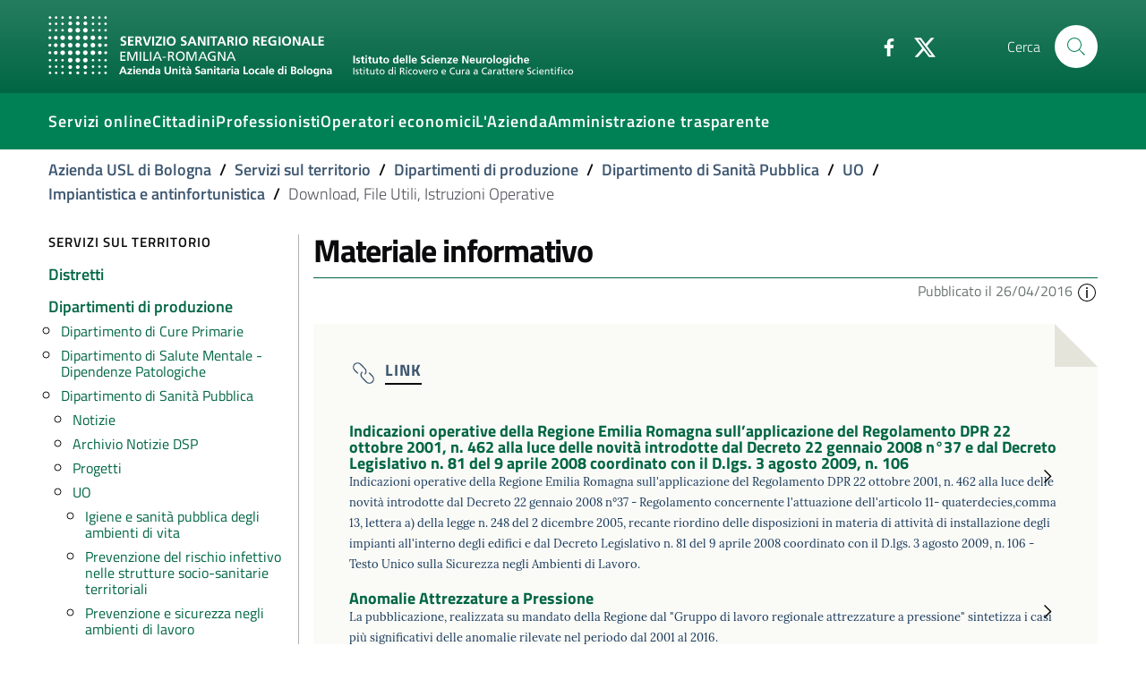

--- FILE ---
content_type: text/html;charset=utf-8
request_url: https://www.ausl.bologna.it/servt/dipt/dsp/uo/uoia/download-file-utili-istruzioni-operative/download-file-utili-istruzioni-operative-1
body_size: 65220
content:
<!DOCTYPE html>
<html xmlns="http://www.w3.org/1999/xhtml" lang="it" xml:lang="it">

<head><meta http-equiv="Content-Type" content="text/html; charset=UTF-8" />
  <title>Materiale informativo — Azienda USL di Bologna</title>

  

  
    
        <meta charset="utf-8" />
        <meta name="viewport" content="width=device-width, initial-scale=1, shrink-to-fit=no" />

        <script>PORTAL_URL = 'https://www.ausl.bologna.it';</script>

        <link href="https://www.ausl.bologna.it/static/theme-assets/css/bootstrap-italia.min.css" rel="stylesheet" />

        <!-- Favicons -->
        <link rel="icon" href="https://www.ausl.bologna.it/static/theme-assets/assets/favicons/favicon.ico" />
        <link rel="icon" href="https://www.ausl.bologna.it/static/theme-assets/assets/favicons/favicon-32x32.png" sizes="32x32" type="image/png" />
        <link rel="icon" href="https://www.ausl.bologna.it/static/theme-assets/assets/favicons/favicon-16x16.png" sizes="16x16" type="image/png" />
        <link rel="mask-icon" href="https://www.ausl.bologna.it/static/theme-assets/assets/favicons/safari-pinned-tab.svg" color="#0066CC" />
        <link rel="apple-touch-icon" href="https://www.ausl.bologna.it/static/theme-assets/assets/favicons/apple-touch-icon.png" />

        <meta name="theme-color" content="#0066CC" />
    
</head><body id="visual-portal-wrapper" class="frontend icons-on portaltype-folderishdocument section-servt site-Plone subsection-dipt subsection-dipt-dsp subsection-dipt-dsp-uo template-view thumbs-on userrole-anonymous viewpermission-view" dir="ltr" data-base-url="https://www.ausl.bologna.it/servt/dipt/dsp/uo/uoia/download-file-utili-istruzioni-operative/download-file-utili-istruzioni-operative-1" data-view-url="https://www.ausl.bologna.it/servt/dipt/dsp/uo/uoia/download-file-utili-istruzioni-operative/download-file-utili-istruzioni-operative-1" data-portal-url="https://www.ausl.bologna.it" data-i18ncatalogurl="https://www.ausl.bologna.it/plonejsi18n" data-pat-pickadate="{&quot;date&quot;: {&quot;selectYears&quot;: 200}, &quot;time&quot;: {&quot;interval&quot;: 5 } }" data-pat-plone-modal="{&quot;actionOptions&quot;: {&quot;displayInModal&quot;: false}}">

    <header class="it-header-wrapper it-header-sticky">

      <div class="it-nav-wrapper">
        <!-- HEADER CENTER -->
        <div class="it-header-center-wrapper it-small-header bg-gradient-primary">
          <div class="container">
            <div class="row">
              <div class="col-12">
                <div class="it-header-center-content-wrapper">
                  <div class="it-brand-wrapper">
                    <a href="https://www.ausl.bologna.it">
                      <img src="https://www.ausl.bologna.it/static/theme-assets/assets/logo-bianco.svg" class="img-fluid mr-3 bo-logo-full bo-logo-full--default" />
                      <img src="https://www.ausl.bologna.it/static/theme-assets/assets/logo-bianco-mobile.png" class="img-fluid mr-3 bo-logo-full bo-logo-full--mobile" />
                      <img src="https://www.ausl.bologna.it/static/theme-assets/assets/logo-bianco-icona.png" class="img-fluid mr-3 bo-logo-icon" />

                    </a>

                    

                  </div>                  <!-- /it-brand-wrapper -->
                  <div class="it-right-zone">
                    <div class="it-socials d-none d-md-flex">
                      <ul>
                        <li>
                          <a href="http://www.facebook.com/pages/Azienda-USL-di-Bologna/161108907266658?v=page_getting_started#!/pages/Azienda-USL-di-Bologna/161108907266658?v=wall" aria-label="Facebook" target="_blank">
                            <svg class="icon">
                              <use xlink:href="https://www.ausl.bologna.it/++plone++auslbo.bootstrap.theme/sprite.svg#it-facebook"></use>
                            </svg>
                          </a>
                        </li>
                        <li>
                          <a href="http://twitter.com/AUSLBologna" aria-label="Twitter" target="_blank">
                            <svg class="icon">
                              <use xlink:href="https://www.ausl.bologna.it/++plone++auslbo.bootstrap.theme/sprite.svg#it-twitter"></use>
                            </svg>
                          </a>
                        </li>
                      </ul>
                    </div>

                    <div class="it-search-wrapper">
                      <span class="d-none d-md-block">Cerca</span>
                      <a class="search-link rounded-icon" aria-label="Cerca" href="https://www.ausl.bologna.it/search?from_section=servt/dipt/dsp/uo/uoia/download-file-utili-istruzioni-operative">
                        <svg class="icon">
                          <use xlink:href="https://www.ausl.bologna.it/++plone++auslbo.bootstrap.theme/sprite.svg#it-search"></use>
                        </svg>
                      </a>
                    </div>
                  </div>                  <!-- /it-right-zone -->
                </div>
              </div>
            </div>
          </div>
        </div>        <!-- /it-header-center-wrapper -->

        <!-- HEADER NAV -->
        <div class="it-header-navbar-wrapper" style="z-index:7;">
          <div class="container">
            <div class="row">
              <div class="col-12">
                <nav class="navbar navbar-expand-lg has-megamenu">
                  <button class="custom-navbar-toggler" type="button" aria-controls="nav10" aria-expanded="false" aria-label="Toggle navigation" data-target="#nav10">
                    <!-- <svg class="icon">
                      <use xlink:href="${portal_url}/++plone++auslbo.bootstrap.theme/sprite.svg#it-burger"></use>
                    </svg> -->
                    <div class="icon-burger"><span style="background:white"></span></div>
                  </button>
                  <div class="navbar-collapsable" id="nav10">
                    <div class="overlay"></div>
                    <div class="close-div sr-only">
                      <button class="btn close-menu" type="button">
                        <span class="it-close"></span>close
                      </button>
                    </div>
                    <div class="menu-wrapper">
                      <ul class="navbar-nav">
                        
                          <li class="nav-item dropdown megamenu ">
                            <a class="nav-link dropdown-toggle " href="#" title="" data-toggle="dropdown" aria-expanded="false">
                              
                              <span>Servizi online</span>
                              
                            </a>
                            <div class="dropdown-menu">
                              <div class="row max-height-col">
                                <div class="col-12 col-lg-4">
                                  <h2><strong>In evidenza</strong></h2>
<p><a href="https://opencup.cup2000.it/openCUP/index.htm">Prenotazioni e disdette</a></p>
<p><a href="https://screening.ausl.bologna.it/" title="Gestione online appuntamenti screening">Portale appuntamenti screening</a><a href="https://www.pagonlinesanita.it/"></a></p>
<p><a href="https://refertionline.ausl.bologna.it/">Immagini e referti</a></p>
<p><a href="https://prontocartella.bo.it/home">Cartelle cliniche</a></p>
<p><a href="https://www.ausl.bologna.it/form/das/dccm">Domanda per la conformità di diagnosi di disturbo di apprendimento (minori)</a></p>
<p><a href="https://www.ausl.bologna.it/form/das/dccad">Domanda per la conformità di diagnosi di disturbo di apprendimento (adulti)</a></p>
<p></p>
                                </div>
                                <div class="col-12 col-lg-4">
                                  <p><a href="https://www.ausl.bologna.it/form/com/svw" rel="noopener" target="_blank">Segnalazioni</a></p>
<p><a href="https://www.ausl.bologna.it/form/com/svwd" rel="noopener" target="_blank">Segnalazioni con delega</a> </p>
<p><a href="https://moduli.ausl.bologna.it/formazione/albo-docenti" rel="noopener" target="_blank">Iscrizione albo docenti esterni</a></p>
<p><a href="https://intranet-moduli.internal.ausl.bologna.it/formazione/albi-per-interni" rel="noopener" target="_blank">Iscrizione albo docenti interni</a></p>
<p><a href="https://www.ausl.bologna.it/form/com/rcp" rel="noopener">Patrocini</a></p>
                                </div>
                                <div class="col-12 col-lg-4">
                                  <p><a href="https://www.ausl.bologna.it/cit/sanita-on-line"><strong>Vai alla pagina completa dei servizi on line</strong></a></p>
<p></p>
<p></p>
<p><img alt="imma.png" class="image-richtext image-inline" height="" src="https://www.ausl.bologna.it/tema-auslbo/immagini/imma.png/@@images/ba890e78-6814-44b5-9627-eb7030c9228a.png" title="imma.png" width="" /></p>
                                </div>
                              </div>
                            </div>
                          </li>
                        
                          <li class="nav-item dropdown megamenu ">
                            <a class="nav-link dropdown-toggle " href="#" title="" data-toggle="dropdown" aria-expanded="false">
                              
                              <span>Cittadini</span>
                              
                            </a>
                            <div class="dropdown-menu">
                              <div class="row max-height-col">
                                <div class="col-12 col-lg-6">
                                  <p><strong>In evidenza</strong></p>
<p><a href="https://www.ausl.bologna.it/cit/prenotare-visite-pagare-il-ticket-e-richiedere-rimborsi">Prenotare, disdire, pagare, chiedere rimborsi per prestazioni sanitarie</a></p>
<p><a href="https://www.ausl.bologna.it/cit/vaccini">Vaccini</a></p>
<p><a href="https://www.ausl.bologna.it/cit/gravidanza-e-allattamento/gravidanza-a-rischio-ed-estensione-del-congedo-di-maternita">Richiesta gravidanza a rischio</a></p>
<p><a href="https://www.ausl.bologna.it/cit/cagm">Assistenza primaria ad attività oraria (ex Guardia Medica)</a></p>
<p><a href="https://www.ausl.bologna.it/asl-bologna/Dip/dei/dot">Donazione organi</a></p>
                                </div>
                                <div class="col-12 col-lg-6">
                                  <div>
<p><a href="https://bologna.lgrmedical.it">Protesica</a></p>
<p><a href="https://www.ausl.bologna.it/cit/libera-professione">Libera Professione</a></p>
</div>
<div>
<p><a href="https://www.ausl.bologna.it/cit/farm/farmacie-orari-di-apertura-e-turni-diurni-notturni">Farmacie</a></p>
<div>
<p><a href="https://www.ausl.bologna.it/cit/bandi-di-concorso">Concorsi</a></p>
</div>
<div>
<p><a href="https://trasparenza-gru.progetto-sole.it/exec/htmls/static/whrpx/pxtraspcv0.html?CODE=AUSLBO-DIR">Cerca Professionista AUSL</a></p>
</div>
<p><a href="https://www.ausl.bologna.it/cit">Tutte le informazioni</a></p>
</div>
                                </div>
                              </div>
                            </div>
                          </li>
                        
                          <li class="nav-item dropdown megamenu ">
                            <a class="nav-link dropdown-toggle " href="#" title="" data-toggle="dropdown" aria-expanded="false">
                              
                              <span>Professionisti</span>
                              
                            </a>
                            <div class="dropdown-menu">
                              <div class="row max-height-col">
                                <div class="col-12 col-lg-6">
                                  <div>
<p><strong>In evidenza</strong></p>
<p><a href="https://www.ausl.bologna.it/pro/npa">Le notizie per gli operatori AUSL</a></p>
<p><a href="https://portale-gru.progetto-sole.it/exec/" rel="noopener" target="_blank">Portale del Dipendente</a></p>
<p><a href="https://www.ausl.bologna.it/seztemi/sostenibilita/mobilita-aziendale" title="Spostarsi in modo sostenibile">Spostarsi in modo sostenibile</a></p>
</div>
<div>
<p></p>
</div>
                                </div>
                                <div class="col-12 col-lg-6">
                                  <div>
<div>
<p><a href="https://www.ausl.bologna.it/pro/posta-elettronica-aziendale-1/sistema-di-posta-elettronica-aziendale" title="Sistema di posta elettronica aziendale">Posta elettronica aziendale</a></p>
<p><a href="https://babel.ausl.bologna.it/" rel="noopener" target="_blank">Babel</a></p>
</div>
<div>
<p><a href="https://www.ausl.bologna.it/pro/grad">Graduatorie</a></p>
</div>
<p><a href="https://www.ausl.bologna.it/pro/for">Formazione</a></p>
</div>
<div>
<p><strong><a href="https://www.ausl.bologna.it/pro/professionisti-1">Tutti i contenuti per i professionisti (AUSL ed esterni)</a></strong></p>
</div>
<div>
<h6></h6>
</div>
                                </div>
                              </div>
                            </div>
                          </li>
                        
                          <li class="nav-item  ">
                            <a class="nav-link  " href="https://www.ausl.bologna.it/operatori-economici/" title="Bandi di gara, portale fornitori e altro" data-toggle="" aria-expanded="false">
                              
                              <span>Operatori economici</span>
                              
                            </a>
                            
                          </li>
                        
                          <li class="nav-item dropdown megamenu ">
                            <a class="nav-link dropdown-toggle " href="#" title="" data-toggle="dropdown" aria-expanded="false">
                              
                              <span>L'Azienda</span>
                              
                            </a>
                            <div class="dropdown-menu">
                              <div class="row max-height-col">
                                <div class="col-12 col-lg-6">
                                  <p><a href="https://www.ausl.bologna.it/asl-bologna/staff/agl/trasparenza/atti-generali/atti-amministrativi-generali" rel="noopener" target="_blank">Atto aziendale</a></p>
<p><a href="https://www.ausl.bologna.it/asl-bologna/staff/socs/socs-trasparenza/organigramma-statico/ORG.pdf" rel="noopener" target="_blank">Struttura aziendale</a></p>
<p><a href="https://www.ausl.bologna.it/asl-bologna">Chi siamo</a></p>
<p><strong><a href="http://www.isnb.it" title="Istituto delle Scienze Neurologiche (ISN) di Bologna">L'IRCCS Istituto delle Scienze Neurologiche (ISN) di Bologna</a></strong></p>
<p><a href="https://www.ausl.bologna.it/servt">Servizi sul territorio e Distretti</a></p>
<p><a href="https://www.ausl.bologna.it/asl-bologna/Dip">Dipartimenti di produzione</a></p>
<p><a href="https://www.ausl.bologna.it/asl-bologna/datr">Dipartimento assistenziale, tecnico e riabilitativo</a></p>
<p><a href="https://www.ausl.bologna.it/asl-bologna/dipartimenti-di-supporto">Dipartimenti di supporto</a></p>
<p><a href="https://www.ausl.bologna.it/asl-bologna/pnrr">PNRR</a></p>
<p><a href="https://www.ausl.bologna.it/asl-bologna/strategia-aree-interne-potenziamento-dei-servizi-e-delle-infrastrutture-sociali-di-comunita/strategia-aree-interne-potenziamento-dei-servizi-e-delle-infrastrutture-sociali-di-comunita">Strategia aree interne - Potenziamento dei servizi e delle infrastrutture sociali di comunità</a></p>
<p><a href="https://www.ausl.bologna.it/asl-bologna/pareri-della-corte-dei-conti">Pareri della Corte dei Conti</a></p>
<p></p>
                                </div>
                                <div class="col-12 col-lg-6">
                                  <p><a href="https://www.ausl.bologna.it/servt/distr/appennino-bolognese" rel="noopener" target="_blank" title="Appennino Bolognese"><strong>Appennino Bolognese</strong></a></p>
<p><strong><a href="https://www.ausl.bologna.it/servt/distr/citta-di-bologna" rel="noopener" target="_blank" title="Città di Bologna">Città di Bologna</a></strong></p>
<p><strong><a href="https://www.ausl.bologna.it/servt/distr/pianura-est" rel="noopener" target="_blank" title="Pianura Est">Pianura Est</a></strong></p>
<p><strong><a href="https://www.ausl.bologna.it/servt/distr/pianura-ovest" rel="noopener" target="_blank" title="Pianura Ovest">Pianura Ovest</a></strong></p>
<p><strong><a href="https://www.ausl.bologna.it/servt/distr/reno-lavino-e-samoggia" rel="noopener" target="_blank" title="Reno, Lavino e Samoggia">Reno, Lavino e Samoggia</a></strong></p>
<p><strong><a href="https://www.ausl.bologna.it/servt/distr/savena-idice" rel="noopener" target="_blank" title="Savena Idice">Savena Idice</a></strong></p>
<p></p>
<p><span>L’Azienda USL di Bologna promuove e tutela della salute della popolazione per consentire la migliore qualità di vita possibile, garantendo i livelli essenziali di assistenza secondo le normative nazionali e regionali. Concorre alla realizzazione della più vasta missione del Servizio Sanitario della Regione Emilia Romagna. </span><span>Il suo territorio comprende 45 comuni, per una popolazione di oltre 880.000 abitanti. Il bilancio annuale si aggira sui 2.1 miliardi di euro. Al suo interno sono impegnati oltre 9.500 professionisti.</span></p>
                                </div>
                              </div>
                            </div>
                          </li>
                        
                          <li class="nav-item  ">
                            <a class="nav-link  " href="https://www.ausl.bologna.it/amministrazione-trasparente" title="" data-toggle="" aria-expanded="false">
                              
                              <span>Amministrazione trasparente</span>
                              
                            </a>
                            
                          </li>
                        
                      </ul>
                    </div>
                  </div>
                </nav>
              </div>
            </div>
          </div>
        </div>
      </div>

    </header>
    

    <div id="header-separator"></div>
  
    <div class="container">
        <div class="row">
            <div class="col-12">
                <nav class="breadcrumb-container" aria-label="breadcrumb">
                    <ol class="breadcrumb">
                        
                            <li class="breadcrumb-item ">
                                <a href="https://www.ausl.bologna.it">Azienda USL di Bologna</a>
                                <span class="separator">/</span>
                            </li>
                        
                            <li class="breadcrumb-item ">
                                <a href="https://www.ausl.bologna.it/servt">Servizi sul territorio</a>
                                <span class="separator">/</span>
                            </li>
                        
                            <li class="breadcrumb-item ">
                                <a href="https://www.ausl.bologna.it/servt/dipt">Dipartimenti di produzione</a>
                                <span class="separator">/</span>
                            </li>
                        
                            <li class="breadcrumb-item ">
                                <a href="https://www.ausl.bologna.it/servt/dipt/dsp">Dipartimento di Sanità Pubblica</a>
                                <span class="separator">/</span>
                            </li>
                        
                            <li class="breadcrumb-item ">
                                <a href="https://www.ausl.bologna.it/servt/dipt/dsp/uo">UO</a>
                                <span class="separator">/</span>
                            </li>
                        
                            <li class="breadcrumb-item ">
                                <a href="https://www.ausl.bologna.it/servt/dipt/dsp/uo/uoia">Impiantistica e antinfortunistica</a>
                                <span class="separator">/</span>
                            </li>
                        
                            <li class="breadcrumb-item active">
                                Download, File Utili, Istruzioni Operative
                                
                            </li>
                        
                    </ol>
                </nav>
            </div>
        </div>
    </div>
<div class="container">
      <div class="row">
        <div class="col-12" id="theme-above-main"></div>
      </div>
    </div><main>
      <div class="container">
        <div class="row">
          <div class="d-none d-lg-block col-lg-3">
            <div class="sidebar-wrapper border-right mr-1" id="theme-sidenav">
      
        
<div class="portletWrapper" id="portletwrapper-706c6f6e652e6c656674636f6c756d6e0a636f6e746578740a2f506c6f6e650a6e617669676174696f6e" data-portlethash="706c6f6e652e6c656674636f6c756d6e0a636f6e746578740a2f506c6f6e650a6e617669676174696f6e">

    <div class="navigation-wrapper">
    <h3 class="no_toc">Servizi sul territorio</h3>

    <div class="sidebar-linklist-wrapper">
    <div class="link-list-wrapper">
            
        <ul class="link-list">
            



<li>

    

        <a href="https://www.ausl.bologna.it/servt/distr" title="" class="list-item list-item-state--published medium ">

             

            

            <span>Distretti</span>
        </a>
        

    
</li>

<li>

    

        <a href="https://www.ausl.bologna.it/servt/dipt" title="" class="list-item list-item-state--published medium medium ">

             

            

            <span>Dipartimenti di produzione</span>
        </a>
        
            <ul class="link-sublist link-sublist-level--1">
                



<li>

    

        <a href="https://www.ausl.bologna.it/servt/dipt/dcp" title="" class="list-item list-item-state--published ">

             

            

            <span>Dipartimento di Cure Primarie</span>
        </a>
        

    
</li>

<li>

    

        <a href="https://www.ausl.bologna.it/servt/dipt/dsm" title="" class="list-item list-item-state--published ">

             

            

            <span>Dipartimento di Salute Mentale - Dipendenze Patologiche</span>
        </a>
        

    
</li>

<li>

    

        <a href="https://www.ausl.bologna.it/servt/dipt/dsp" title="" class="list-item list-item-state--published medium ">

             

            

            <span>Dipartimento di Sanità Pubblica</span>
        </a>
        
            <ul class="link-sublist link-sublist-level--2">
                



<li>

    

        <a href="https://www.ausl.bologna.it/servt/dipt/dsp/notizie" title="" class="list-item list-item-state--published ">

             

            

            <span>Notizie</span>
        </a>
        

    
</li>

<li>

    

        <a href="https://www.ausl.bologna.it/servt/dipt/dsp/archivio-notizie-dsp" title="" class="list-item list-item-state--published ">

             

            

            <span>Archivio Notizie DSP</span>
        </a>
        

    
</li>

<li>

    

        <a href="https://www.ausl.bologna.it/servt/dipt/dsp/prog" title="I progetti del Dipartimento di Sanità Pubblica" class="list-item list-item-state--published ">

             

            

            <span>Progetti</span>
        </a>
        

    
</li>

<li>

    

        <a href="https://www.ausl.bologna.it/servt/dipt/dsp/uo" title="" class="list-item list-item-state--published medium ">

             

            

            <span>UO</span>
        </a>
        
            <ul class="link-sublist link-sublist-level--3">
                



<li>

    

        <a href="https://www.ausl.bologna.it/servt/dipt/dsp/uo/ispav" title="" class="list-item list-item-state--published ">

             

            

            <span>Igiene e sanità pubblica degli ambienti di vita</span>
        </a>
        

    
</li>

<li>

    

        <a href="https://www.ausl.bologna.it/servt/dipt/dsp/uo/prisst" title="" class="list-item list-item-state--published ">

             

            

            <span>Prevenzione del rischio infettivo nelle strutture socio-sanitarie territoriali</span>
        </a>
        

    
</li>

<li>

    

        <a href="https://www.ausl.bologna.it/servt/dipt/dsp/uo/psal" title="" class="list-item list-item-state--published ">

             

            

            <span>Prevenzione e sicurezza negli ambienti di lavoro</span>
        </a>
        

    
</li>

<li>

    

        <a href="https://www.ausl.bologna.it/servt/dipt/dsp/uo/uoia" title="" class="list-item list-item-state--published medium ">

             

            

            <span>Impiantistica e antinfortunistica</span>
        </a>
        
            <ul class="link-sublist link-sublist-level--4">
                



<li>

    

        <a href="https://www.ausl.bologna.it/servt/dipt/dsp/uo/uoia/documenti" title="" class="list-item list-item-state--published ">

             

            

            <span>Documenti</span>
        </a>
        

    
</li>

<li>

    

        <a href="https://www.ausl.bologna.it/servt/dipt/dsp/uo/uoia/elenco-dei-soggetti-abilitati-alle-verifiche" title="" class="list-item list-item-state--published ">

             

            

            <span>Elenco dei Soggetti Abilitati alle Verifiche Periodiche delle Attrezzature di Lavoro</span>
        </a>
        

    
</li>

<li>

    

        <a href="https://www.ausl.bologna.it/servt/dipt/dsp/uo/uoia/informazioni-sulle-tariffe" title="" class="list-item list-item-state--published ">

             

            

            <span>Informazioni sulle tariffe</span>
        </a>
        

    
</li>

<li>

    

        <a href="https://www.ausl.bologna.it/servt/dipt/dsp/uo/uoia/modulistica-1" title="Modelli scaricabili......." class="list-item list-item-state--published ">

             

            

            <span>Modulistica</span>
        </a>
        

    
</li>

<li>

    

        <a href="https://www.ausl.bologna.it/servt/dipt/dsp/uo/uoia/istruzioni-per-ottenere-il-libretto-personale" title="" class="list-item list-item-state--published ">

             

            

            <span>Istruzioni per ottenere il libretto personale attestante il tirocinio pratico come fuochista</span>
        </a>
        

    
</li>

<li>

    

        <a href="https://www.ausl.bologna.it/servt/dipt/dsp/uo/uoia/inconvenienti-igienici" title="Le verifiche in ambienti di vita, su segnalazioni di pericolosità di impianti elettrici o termici provenienti da cittadini o Enti, sono effettuate esclusivamente nel territorio del Comune di Bologna e a titolo gratuito" class="list-item list-item-state--published ">

             

            

            <span>Inconvenienti Igienici</span>
        </a>
        

    
</li>

<li>

    

        <a href="https://www.ausl.bologna.it/servt/dipt/dsp/uo/uoia/download-file-utili-istruzioni-operative" title="In questa sezione si posono trovare file utili, scaricabili, link............ " class="list-item list-item-state--published medium active ">

             

            

            <span>Download, File Utili, Istruzioni Operative</span>
        </a>
        
            <ul class="link-sublist link-sublist-level--5">
                



<li>

    

        <a href="https://www.ausl.bologna.it/servt/dipt/dsp/uo/uoia/download-file-utili-istruzioni-operative/Sicurezza-degli-impianti-termici-camini-condotti-e" title="" class="list-item list-item-state--published ">

             

            

            <span>Sicurezza degli impianti termici:camini, condotti e canne fumarie.</span>
        </a>
        

    
</li>

<li>

    

        <a href="https://www.ausl.bologna.it/servt/dipt/dsp/uo/uoia/download-file-utili-istruzioni-operative/lista-di-controllo-apparecchi-di-sollevamento" title="" class="list-item list-item-state--published ">

             

            

            <span>Lista di controllo apparecchi di sollevamento marcai CE denominati: CARRELLI SEMOVENTI A BRACCIO TELESCOPICO</span>
        </a>
        

    
</li>

<li>

    

        <a href="https://www.ausl.bologna.it/servt/dipt/dsp/uo/uoia/download-file-utili-istruzioni-operative/lista-di-controllo-ascensori-e-montacarichi-da" title="" class="list-item list-item-state--published ">

             

            

            <span>Lista di controllo ASCENSORI E MONTACARICHI DA CANTIERE</span>
        </a>
        

    
</li>

<li>

    

        <a href="https://www.ausl.bologna.it/servt/dipt/dsp/uo/uoia/download-file-utili-istruzioni-operative/istruzione-operativa-verifiche-di-ascensori-e" title="" class="list-item list-item-state--published ">

             

            

            <span>Istruzione Operativa : Verifiche di ascensori e montacarichi da cantieri con cabina/piattaforma guidata verticalmente</span>
        </a>
        

    
</li>

<li>

    

        <a href="https://www.ausl.bologna.it/servt/dipt/dsp/uo/uoia/download-file-utili-istruzioni-operative/Verifiche-di-apparecchi-mobili-di-sollevamento-di" title="" class="list-item list-item-state--published ">

             

            

            <span>Verifiche di apparecchi mobili di sollevamento di portata superiore ai 200 chilogrammi con specifico riferimento unicamente alle autogrù, alle gru su autocarro e ai carrelli semoventi a braccio telescopico.</span>
        </a>
        

    
</li>

<li>

    

        <a href="https://www.ausl.bologna.it/servt/dipt/dsp/uo/uoia/download-file-utili-istruzioni-operative/news-impianti-elettrici-di-cantiere" title="Istruzione Operativa sulle modalità di accertamento delle condizioni essenziali di sicurezza contro il rischio di folgorazione nei cantieri edili e ver" class="list-item list-item-state--published ">

             

            

            <span>Impianti Elettrici di Cantiere</span>
        </a>
        

    
</li>

<li>

    

        <a href="https://www.ausl.bologna.it/servt/dipt/dsp/uo/uoia/download-file-utili-istruzioni-operative/pubblicati-gli-atti-del-convegno" title="" class="list-item list-item-state--published ">

             

            

            <span>Pubblicati gli atti del convegno</span>
        </a>
        

    
</li>

<li>

    

        <a href="https://www.ausl.bologna.it/servt/dipt/dsp/uo/uoia/download-file-utili-istruzioni-operative/copy_of_Sicurezza-degli-impianti-termici-camini-condotti-e" title="" class="list-item list-item-state--published ">

             

            

            <span>Sicurezza degli impianti termici:camini, condotti e canne fumarie.</span>
        </a>
        

    
</li>

<li>

    

        <a href="https://www.ausl.bologna.it/servt/dipt/dsp/uo/uoia/download-file-utili-istruzioni-operative/copy_of_lista-di-controllo-apparecchi-di-sollevamento" title="" class="list-item list-item-state--published ">

             

            

            <span>Lista di controllo apparecchi di sollevamento marcati CE denominati: CARRELLI SEMOVENTI A BRACCIO TELESCOPICO</span>
        </a>
        

    
</li>

<li>

    

        <a href="https://www.ausl.bologna.it/servt/dipt/dsp/uo/uoia/download-file-utili-istruzioni-operative/copy_of_lista-di-controllo-ascensori-e-montacarichi-da" title="" class="list-item list-item-state--published ">

             

            

            <span>Lista di controllo ASCENSORI E MONTACARICHI DA CANTIERE</span>
        </a>
        

    
</li>

<li>

    

        <a href="https://www.ausl.bologna.it/servt/dipt/dsp/uo/uoia/download-file-utili-istruzioni-operative/copy_of_istruzione-operativa-verifiche-di-ascensori-e" title="" class="list-item list-item-state--published ">

             

            

            <span>Istruzione Operativa : Verifiche di ascensori e montacarichi da cantieri con cabina/piattaforma guidata verticalmente</span>
        </a>
        

    
</li>

<li>

    

        <a href="https://www.ausl.bologna.it/servt/dipt/dsp/uo/uoia/download-file-utili-istruzioni-operative/copy_of_Verifiche-di-apparecchi-mobili-di-sollevamento-di" title="" class="list-item list-item-state--published ">

             

            

            <span>Verifiche di apparecchi mobili di sollevamento di portata superiore ai 200 chilogrammi con specifico riferimento unicamente alle autogrù, alle gru su autocarro e ai carrelli semoventi a braccio telescopico.</span>
        </a>
        

    
</li>

<li>

    

        <a href="https://www.ausl.bologna.it/servt/dipt/dsp/uo/uoia/download-file-utili-istruzioni-operative/copy_of_news-impianti-elettrici-di-cantiere" title="Istruzione Operativa sulle modalità di accertamento delle condizioni essenziali di sicurezza contro il rischio di folgorazione nei cantieri edili" class="list-item list-item-state--published ">

             

            

            <span>Impianti Elettrici di Cantiere</span>
        </a>
        

    
</li>

<li>

    

        <a href="https://www.ausl.bologna.it/servt/dipt/dsp/uo/uoia/download-file-utili-istruzioni-operative/copy_of_pubblicati-gli-atti-del-convegno" title="" class="list-item list-item-state--published ">

             

            

            <span>Pubblicati gli atti del convegno</span>
        </a>
        

    
</li>

<li>

    

        <a href="https://www.ausl.bologna.it/servt/dipt/dsp/uo/uoia/download-file-utili-istruzioni-operative/anomalie-attrezzature-a-pressione" title="La pubblicazione, realizzata su mandato della Regione dal &quot;Gruppo di lavoro regionale attrezzature a pressione&quot; sintetizza i casi più significativi delle anomalie rilevate nel periodo dal 2001 al 2016." class="list-item list-item-state--published ">

             

            

            <span>Anomalie Attrezzature a Pressione</span>
        </a>
        

    
</li>

<li>

    

        <a href="https://www.ausl.bologna.it/servt/dipt/dsp/uo/uoia/download-file-utili-istruzioni-operative/indicazioni-operative-sull2019applicazione-del" title="Indicazioni operative sull'applicazione del Regolamento di semplificazione del procedimento per la denuncia di installazione e dispositivi di protezione contro le scariche atmosferiche, di dispositivi di messa a terra di impianti elettrici ed impianti elettrici pericolosi ( DPR 22 ottobre 2001, n° 462 pubblicato sulla G.U. dell’8 gennaio 2002, n.6) alla luce delle novità introdotte dal Decreto 22 gennaio 2008 n°37 - Regolamento concernente l'attuazione dell'articolo 11-quaterdecies,comma 13, lettera a) della legge n. 248 del 2 dicembre 2005, recante riordino delle disposizioni in materia di attività di installazione degli impianti all'interno degli edifici Decreto Legislativo n. 81 del 9 aprile 2008 coordinato con il D.lgs. 3 agosto 2009, n. 106 - Testo Unico sulla Sicurezza negli Ambienti di Lavoro." class="list-item list-item-state--published ">

             

            

            <span> Indicazioni operative sull’applicazione del Regolamento DPR 22 ottobre 2001, n. 462 alla luce delle novità introdotte dal Decreto 22 gennaio 2008 n°37 e dal Decreto Legislativo n. 81 del 9 aprile 2008 coordinato con il D.lgs. 3 agosto 2009, n. 106</span>
        </a>
        

    
</li>

<li>

    

        <a href="https://www.ausl.bologna.it/servt/dipt/dsp/uo/uoia/download-file-utili-istruzioni-operative/sicurezza-elettrica-nei-locali-e-nei-contesti-in-1" title="" class="list-item list-item-state--published ">

             

            

            <span>Sicurezza elettrica nei locali e nei contesti in cui ha luogo un pubblico spettacolo o un evento similare</span>
        </a>
        

    
</li>




            </ul>
        

    
</li>

<li>

    

        <a href="https://www.ausl.bologna.it/servt/dipt/dsp/uo/uoia/copy_of_prestazioni-unita-operativa-impiantistica" title="Sono disponibili tutte le prestazioni con orari sedi e modulistica" class="list-item list-item-state--published ">

             

            

            <span>Prestazioni Unità Operativa Impiantistica Antinfortunistica</span>
        </a>
        

    
</li>

<li>

    

        <a href="https://www.ausl.bologna.it/servt/dipt/dsp/uo/uoia/tariffario-verifiche-periodiche-01-04-2019" title="" class="list-item list-item-state--published ">

             

            

            <span>Tariffario verifiche periodiche</span>
        </a>
        

    
</li>

<li>

    

        <a href="https://www.ausl.bologna.it/servt/dipt/dsp/uo/uoia/commissione-provinciale-di-vigilanza-sui-locali-di" title="" class="list-item list-item-state--published ">

             

            

            <span>Commissione Provinciale di Vigilanza sui Locali di Pubblico Spettacolo (CPVLPS) </span>
        </a>
        

    
</li>




            </ul>
        

    
</li>

<li>

    

        <a href="https://www.ausl.bologna.it/servt/dipt/dsp/uo/ian" title="" class="list-item list-item-state--published ">

             

            

            <span>Igiene alimenti e nutrizione</span>
        </a>
        

    
</li>

<li>

    

        <a href="https://www.ausl.bologna.it/servt/dipt/dsp/uo/iaoa" title="" class="list-item list-item-state--published ">

             

            

            <span>Igiene alimenti di origine animale</span>
        </a>
        

    
</li>

<li>

    

        <a href="https://www.ausl.bologna.it/servt/dipt/dsp/uo/sa-iapz" title="" class="list-item list-item-state--published ">

             

            

            <span>Sanità animale - Igiene degli allevamenti e delle produzioni zootecniche</span>
        </a>
        

    
</li>

<li>

    

        <a href="https://www.ausl.bologna.it/servt/dipt/dsp/uo/mds" title="" class="list-item list-item-state--published ">

             

            

            <span>Medicina dello sport</span>
        </a>
        

    
</li>

<li>

    

        <a href="https://www.ausl.bologna.it/servt/dipt/dsp/uo/epscr" title="" class="list-item list-item-state--published ">

             

            

            <span>Epidemiologia, promozione della salute e comunicazione del rischio</span>
        </a>
        

    
</li>

<li>

    

        <a href="https://www.ausl.bologna.it/servt/dipt/dsp/uo/ambiente-e-salute" title="" class="list-item list-item-state--published ">

             

            

            <span>Programma Ambiente e salute</span>
        </a>
        

    
</li>




            </ul>
        

    
</li>




            </ul>
        

    
</li>




            </ul>
        

    
</li>




        </ul>
    </div>    
    </div>
    </div>


</div>


      
    </div>
          </div>
          <div class="col-12 col-lg-9" id="theme-content">

          

          <header>
            <div id="viewlet-above-content-title"><span id="social-tags-body" style="display: none" itemscope="" itemtype="http://schema.org/WebPage">
  <span itemprop="name">Materiale informativo</span>
  <span itemprop="description"></span>
  <span itemprop="url">https://www.ausl.bologna.it/servt/dipt/dsp/uo/uoia/download-file-utili-istruzioni-operative</span>
  <span itemprop="image">https://www.ausl.bologna.it/logo.png</span>
</span>

</div>
            
              <h1 class="documentFirstHeading">Materiale informativo</h1>

            
            <div id="viewlet-below-content-title">
    <div class="bo-below-title">
        <div class="bo-below-title_nav">
            <a href="#" data-toggle="modal" data-target="#sidenav-modal" class="d-lg-none">
                
  <svg class="icon icon-sm icon-primary">
       <use xlink:href="https://www.ausl.bologna.it/++plone++auslbo.bootstrap.theme/sprite.svg#it-folder"></use>
  </svg>

                <span>Navigazione</span>
            </a>
        </div>
        <div class="bo-below-title_date">
            <small class="primary-color-c1">
                Pubblicato il
                    26/04/2016
                
                
                <span role="button" data-trigger="hover" data-toggle="popover" data-content="Creato il: &lt;em&gt;01/10/2015&lt;/em&gt;&lt;br /&gt;Ultima modifica il: &lt;em&gt;15/11/2022&lt;/em&gt;" data-html="true">
                    
  <svg class="icon icon-sm">
       <use xlink:href="https://www.ausl.bologna.it/++plone++auslbo.bootstrap.theme/sprite.svg#it-info-circle"></use>
  </svg>

                </span>
            </small>
        </div>
    </div>
</div>

            
            
  

      

        
          </header>

          <div id="viewlet-above-content-body">



   


</div>
          <div id="content-core">
            
            


                

                

            <div class="clearfix"></div>
            
                

                    <div class="callout callout-more callout-links">
                        <div class="callout-title">
                            <svg class="icon">
                                <use xlink:href="https://www.ausl.bologna.it/++plone++auslbo.bootstrap.theme/sprite.svg#it-link"></use>
                            </svg>
                            <span>Link</span>

                            

                        </div>

                        <div class="link-list-wrapper multiline">
                            <ul class="link-list">
                                
                                    
                                        

                                        <li>
                                            

                                                <a href="https://www.ausl.bologna.it/servt/dipt/dsp/uo/uoia/download-file-utili-istruzioni-operative/download-file-utili-istruzioni-operative-1/links/linkinnercontentproxy.2018-03-26.6991272545" class="list-item right-icon contenttype-folderishdocument state-missing-value url">
                                                    <span> Indicazioni operative della Regione Emilia Romagna sull’applicazione del Regolamento DPR 22 ottobre 2001, n. 462 alla luce delle novità introdotte dal Decreto 22 gennaio 2008 n°37 e dal Decreto Legislativo n. 81 del 9 aprile 2008 coordinato con il D.lgs. 3 agosto 2009, n. 106</span>
                                                    <svg class="icon icon-right">
                                                        <use xlink:href="https://www.ausl.bologna.it/++plone++auslbo.bootstrap.theme/sprite.svg#it-chevron-right"></use>
                                                    </svg>
                                                    <p class="discreet">Indicazioni operative della Regione Emilia Romagna sull'applicazione del Regolamento DPR 22 ottobre 2001, n. 462 alla luce delle novità introdotte dal Decreto 22 gennaio 2008 n°37 - Regolamento concernente l'attuazione dell'articolo 11- quaterdecies,comma 13, lettera a) della legge n. 248 del 2 dicembre 2005, recante riordino delle disposizioni in materia di attività di installazione degli impianti all'interno degli edifici e dal Decreto Legislativo n. 81 del 9 aprile 2008 coordinato con il D.lgs. 3 agosto 2009, n. 106 - Testo Unico sulla Sicurezza negli Ambienti di Lavoro.</p>
                                                </a>
                                            
                                        </li>
                                    
                                
                                    
                                        

                                        <li>
                                            

                                                <a href="https://www.ausl.bologna.it/servt/dipt/dsp/uo/uoia/download-file-utili-istruzioni-operative/download-file-utili-istruzioni-operative-1/links/linkinnercontentproxy.2016-12-09.8022559694" class="list-item right-icon contenttype-folderishdocument state-missing-value url">
                                                    <span>Anomalie Attrezzature a Pressione</span>
                                                    <svg class="icon icon-right">
                                                        <use xlink:href="https://www.ausl.bologna.it/++plone++auslbo.bootstrap.theme/sprite.svg#it-chevron-right"></use>
                                                    </svg>
                                                    <p class="discreet">La pubblicazione, realizzata su mandato della Regione dal "Gruppo di lavoro regionale attrezzature a pressione" sintetizza i casi più significativi delle anomalie rilevate nel periodo dal 2001 al 2016.</p>
                                                </a>
                                            
                                        </li>
                                    
                                
                                    
                                        

                                        <li>
                                            

                                                <a href="https://www.ausl.bologna.it/servt/dipt/dsp/uo/uoia/download-file-utili-istruzioni-operative/download-file-utili-istruzioni-operative-1/links/linkinnercontentproxy.2016-12-09.8794510412" class="list-item right-icon contenttype-folderishdocument state-missing-value url">
                                                    <span>Pubblicate le presentazioni dell'incontro di aggiornamento organizzato dall'ANACI di Bologna del 28 novembre 2014, relativo alla sicurezza degli impianti elettrici e termici centralizzati nei condomini</span>
                                                    <svg class="icon icon-right">
                                                        <use xlink:href="https://www.ausl.bologna.it/++plone++auslbo.bootstrap.theme/sprite.svg#it-chevron-right"></use>
                                                    </svg>
                                                    <p class="discreet">Pubblicate le presentazioni dell'incontro di aggiornamento organizzato dall'ANACI di Bologna del 28 novembre 2014, relativo alla sicurezza degli impianti elettrici e termici centralizzati nei condomini</p>
                                                </a>
                                            
                                        </li>
                                    
                                
                                    
                                        <li>
                                            <a href="https://www.ausl.bologna.it/servt/dipt/dsp/uo/uoia/download-file-utili-istruzioni-operative/download-file-utili-istruzioni-operative-1/links/linkinnercontentproxy.2016-12-09.5152681475" class="list-item right-icon contenttype-link state-missing-value url">
                                                <span>Associazione Impresa Sicura </span>
                                                <svg class="icon icon-right">
                                                    <use xlink:href="https://www.ausl.bologna.it/++plone++auslbo.bootstrap.theme/sprite.svg#it-chevron-right"></use>
                                                </svg>
                                                <p class="discreet">Sul sito di impresa sicura è online la nuova pubblicazione multimediale dal titolo "Impiantistica elettrica di cantiere" realizzata dall'U.O.C Impiantistica Antinfortunistica. Il contenuto della pubblicazione è consultabile e scaricabile gratuitamente, previa registrazione al sito www.impresasicura.org </p>
                                            </a>
                                        </li>

                                        
                                    
                                
                                    
                                        

                                        <li>
                                            

                                                <a href="https://www.ausl.bologna.it/servt/dipt/dsp/uo/uoia/download-file-utili-istruzioni-operative/download-file-utili-istruzioni-operative-1/links/linkinnercontentproxy.2016-12-09.4086050130" class="list-item right-icon contenttype-folderishdocument state-missing-value url">
                                                    <span>Sicurezza degli impianti termici:camini, condotti e canne fumarie.</span>
                                                    <svg class="icon icon-right">
                                                        <use xlink:href="https://www.ausl.bologna.it/++plone++auslbo.bootstrap.theme/sprite.svg#it-chevron-right"></use>
                                                    </svg>
                                                    <p class="discreet">Pubblicati gli atti del corso di formazione regionale tenutosi a Bologna a ottobre 2009</p>
                                                </a>
                                            
                                        </li>
                                    
                                
                                    
                                        

                                        <li>
                                            

                                                <a href="https://www.ausl.bologna.it/servt/dipt/dsp/uo/uoia/download-file-utili-istruzioni-operative/download-file-utili-istruzioni-operative-1/links/linkinnercontentproxy.2021-05-12.1273416296" class="list-item right-icon contenttype-folderishdocument state-missing-value url">
                                                    <span>Sicurezza elettrica nei locali e nei contesti in cui ha luogo un pubblico spettacolo o un evento similare</span>
                                                    <svg class="icon icon-right">
                                                        <use xlink:href="https://www.ausl.bologna.it/++plone++auslbo.bootstrap.theme/sprite.svg#it-chevron-right"></use>
                                                    </svg>
                                                    <p class="discreet">Pubblicate le Linee Guida riguardanti la Sicurezza degli Impianti Elettrici realizzati nei locali o nei contesti in cui ha luogo un Pubblico Spettacolo. Data la complessità della materia, alla trattazione normativa vengono affiancati sia l’ambito teorico legato alla progettazione, sia gli aspetti pratici che trovano concreta applicazione sul campo.</p>
                                                </a>
                                            
                                        </li>
                                    
                                
                                    
                                        

                                        <li>
                                            

                                                <a href="https://www.ausl.bologna.it/servt/dipt/dsp/uo/uoia/download-file-utili-istruzioni-operative/download-file-utili-istruzioni-operative-1/links/linkinnercontentproxy.2016-12-09.6727339161" class="list-item right-icon contenttype-folderishdocument state-missing-value url">
                                                    <span>Lista di controllo apparecchi di sollevamento marcati CE denominati: CARRELLI SEMOVENTI A BRACCIO TELESCOPICO</span>
                                                    <svg class="icon icon-right">
                                                        <use xlink:href="https://www.ausl.bologna.it/++plone++auslbo.bootstrap.theme/sprite.svg#it-chevron-right"></use>
                                                    </svg>
                                                    <p class="discreet">Consultabile e scaricabile la lista di controllo relativa alle modalità per la corretta esecuzione delle verifiche di carrelli semoventi a braccio telescopico</p>
                                                </a>
                                            
                                        </li>
                                    
                                
                                    
                                        

                                        <li>
                                            

                                                <a href="https://www.ausl.bologna.it/servt/dipt/dsp/uo/uoia/download-file-utili-istruzioni-operative/download-file-utili-istruzioni-operative-1/links/linkinnercontentproxy.2016-12-09.7797745101" class="list-item right-icon contenttype-folderishdocument state-missing-value url">
                                                    <span>Lista di controllo ASCENSORI E MONTACARICHI DA CANTIERE</span>
                                                    <svg class="icon icon-right">
                                                        <use xlink:href="https://www.ausl.bologna.it/++plone++auslbo.bootstrap.theme/sprite.svg#it-chevron-right"></use>
                                                    </svg>
                                                    
                                                </a>
                                            
                                        </li>
                                    
                                
                                    
                                        

                                        <li>
                                            

                                                <a href="https://www.ausl.bologna.it/servt/dipt/dsp/uo/uoia/download-file-utili-istruzioni-operative/download-file-utili-istruzioni-operative-1/links/linkinnercontentproxy.2016-12-09.0428016803" class="list-item right-icon contenttype-folderishdocument state-missing-value url">
                                                    <span>Verifiche di apparecchi mobili di sollevamento di portata superiore ai 200 chilogrammi (autogrù, gru su autocarro, carrelli semoventi a braccio telescopico) </span>
                                                    <svg class="icon icon-right">
                                                        <use xlink:href="https://www.ausl.bologna.it/++plone++auslbo.bootstrap.theme/sprite.svg#it-chevron-right"></use>
                                                    </svg>
                                                    <p class="discreet">Consultabile e scaricabile l'Istruzione Operativa relativa alle modalità per la corretta esecuzione delle verifiche di apparecchi mobili di sollevamento di portata superiore ai 200 chilogrammi con specifico riferimento unicamente alle autogrù, alle gru su autocarro e ai carrelli semoventi a braccio telescopico.</p>
                                                </a>
                                            
                                        </li>
                                    
                                
                                    
                                        

                                        <li>
                                            

                                                <a href="https://www.ausl.bologna.it/servt/dipt/dsp/uo/uoia/download-file-utili-istruzioni-operative/download-file-utili-istruzioni-operative-1/links/linkinnercontentproxy.2016-12-09.3974983745" class="list-item right-icon contenttype-folderishdocument state-missing-value url">
                                                    <span>Verifiche di ascensori e montacarichi da cantieri con cabina/piattaforma guidata verticalmente</span>
                                                    <svg class="icon icon-right">
                                                        <use xlink:href="https://www.ausl.bologna.it/++plone++auslbo.bootstrap.theme/sprite.svg#it-chevron-right"></use>
                                                    </svg>
                                                    <p class="discreet">Consultabile e scaricabile l'Istruzione Operativa relativa alle modalità per la corretta esecuzione delle verifiche di ascensori e montacarichi da cantieri con cabina/piattaforma guidata verticalmente</p>
                                                </a>
                                            
                                        </li>
                                    
                                
                            </ul>
                        </div>

                    </div>

                    
                
                

                    

                    
                
                

                    

                    
                
                

                    

                    
                

            

            
        
          </div>
          <div id="viewlet-below-content-body">



    <div class="visualClear"><!-- --></div>

    <div class="documentActions">
        

        

    </div>

</div>

          
        
        <div id="viewlet-below-content">




</div>
      <footer id="portal-footer-wrapper">
      <div class="row">
	<div class="col-xs-12">
		

	</div>
</div>



    </footer></div>

        </div>
      </div>
    </main><div id="theme-footer">
  <footer class="it-footer border-top">
    <div class="it-footer-main">

      <!-- NAV -->
      <section class="border-white primary-bg-a6">
        <div class="container pt-4">

        

          <div class="row footer_area_1">
            
              <div class="col-lg-4 col-md-4 col-sm-2 pb-2">
                <h4>
                  <a href="#" title="">Per i cittadini</a>
                </h4>
                <div class="link-list-wrapper">
                  <ul class="link-list">
                    <li>
                      <a class="list-item text-truncate" title="" href="https://www.ausl.bologna.it/cit/bandi-di-concorso">Bandi di concorso</a>
                    </li>
                    <li>
                      <a class="list-item text-truncate" title="" href="https://www.ausl.bologna.it/cit/cp/gama">Auto Mutuo Aiuto</a>
                    </li>
                    <li>
                      <a class="list-item text-truncate" title="" href="https://www.ausl.bologna.it/guida-ai-servizi">Guida ai servizi dell'Azienda USL di Bologna</a>
                    </li>
                    <li>
                      <a class="list-item text-truncate" title="" href="https://www.ausl.bologna.it/privacy">Privacy policy e protezione del dato personale</a>
                    </li>
                  </ul>
                </div>
              </div>
            
              <div class="col-lg-4 col-md-4 col-sm-2 pb-2">
                <h4>
                  <a href="#" title="">Contatti</a>
                </h4>
                <div class="link-list-wrapper">
                  <ul class="link-list">
                    <li>
                      <a class="list-item text-truncate" title="Posta elettronica certificata" href="https://www.ausl.bologna.it/pec">PEC</a>
                    </li>
                    <li>
                      <a class="list-item text-truncate" title="Relazioni con il cittadino" href="https://www.ausl.bologna.it/asl-bologna/staff/qa/linee-di-attivita/relazioni-con-il-cittadino">URP</a>
                    </li>
                    <li>
                      <a class="list-item text-truncate" title="" href="mailto:sportello.telefonico@ausl.bologna.it">Sportello informativo</a>
                    </li>
                    <li>
                      <a class="list-item text-truncate" title="" href="https://www.ausl.bologna.it/ufficio-stampa">Ufficio stampa</a>
                    </li>
                    <li>
                      <a class="list-item text-truncate" title="" href="https://www.ausl.bologna.it/asl-bologna/staff/comunicazione-staff-del-direttore-generale/redazione-internet">Redazione multimediale</a>
                    </li>
                  </ul>
                </div>
              </div>
            
              <div class="col-lg-4 col-md-4 col-sm-2 pb-2">
                <h4>
                  <a href="#" title="">Segnalazioni</a>
                </h4>
                <div class="link-list-wrapper">
                  <ul class="link-list">
                    <li>
                      <a class="list-item text-truncate" title="" href="https://www.ausl.bologna.it/form/com/svw">Elogi, reclami, suggerimenti</a>
                    </li>
                  </ul>
                </div>
              </div>
            
          </div>
        </div>
      </section>

      <!-- LOGO -->
      <section>
        <div class="container">
          <div class="row clearfix">
            <div class="col-md-6 col-sm-12">
              <div class="it-brand-wrapper">
                <a href="https://www.ausl.bologna.it">
                   <img src="https://www.ausl.bologna.it/static/theme-assets/assets/logo-bianco.svg" class="img-fluid" />

                    </a>
                  </div>
                </div>
                <div class="col-md-6 col-sm-12">
                  <div class="mt-4 text-right">
                    <div>
                      <strong>Sede Legale:</strong> Via Castiglione, 29 - 40124 Bologna</div>
                    <div>
                      <strong>Tel.</strong> +39.051.6225111</div>
                    <div>
                      <strong>Codice fiscale e Partita Iva</strong> 02406911202</div>
                  </div>
                </div>
              </div>

              <div class="row footer_area_2">
                
                  <div class="col-12 pb-2">
                    <div class="link-list-wrapper">
                      <ul class="link-list">
                        <li>
                          <a class="list-item text-truncate" title="" href="https://www.ausl.bologna.it/privacy/informative-sul-trattamento-dei-dati-personali-1/informative-di-carattere-generale/Informativa%20consultazione%20sito%20web%20pdfA.pdf">Cookie policy</a>
                        </li>
                        <li>
                          <a class="list-item text-truncate" title="" href="https://albonline.ausl.bologna.it/">Albo informatico</a>
                        </li>
                        <li>
                          <a class="list-item text-truncate" title="" href="https://www.ausl.bologna.it/amministrazione-trasparente/aep/tipologie-procedimento/procedimenti-amministrativi-istanza-di-parte">Come fare per...</a>
                        </li>
                        <li>
                          <a class="list-item text-truncate" title="" href="https://www.ausl.bologna.it/cit/cp/scu">Servizio civile</a>
                        </li>
                        <li>
                          <a class="list-item text-truncate" title="" href="https://www.ausl.bologna.it/cit/urc1/cds">Carta dei servizi</a>
                        </li>
                        <li>
                          <a class="list-item text-truncate" title="" href="https://www.ausl.bologna.it/cit/lazienda-usl-di-bologna-sui-social">L'AUSL sui social</a>
                        </li>
                        <li>
                          <a class="list-item text-truncate" title="" href="https://www.ausl.bologna.it/asl-bologna/pnrr">PNRR</a>
                        </li>
                      </ul>
                    </div>
                  
                </div>


              </div>
            

          </div>



  

  

<a href="#" aria-hidden="true" data-attribute="back-to-top" class="back-to-top">
  <svg class="icon icon-light">
    <use xlink:href="https://www.ausl.bologna.it/++plone++auslbo.bootstrap.theme/sprite.svg#it-arrow-up"></use>
  </svg>
</a>

	


      </section></div>




</footer></div>
    <script>window.__PUBLIC_PATH__ = 'https://www.ausl.bologna.it/static/theme-assets/fonts'</script>
    <script src="https://www.ausl.bologna.it/static/theme-assets/js/bootstrap-italia.bundle.min.js"></script>
    
    <script src="https://www.ausl.bologna.it/++plone++auslbo.bootstrap.theme/shame.js"></script>


    <div class="modal fade" tabindex="-1" role="dialog" id="sidenav-modal">
      <div class="modal-dialog" role="document">
        <div class="modal-content">
          <div class="modal-header">
            <h5 class="modal-title">Navigazione</h5>
            <button class="close" type="button" data-dismiss="modal" aria-label="Close">
              <svg class="icon">
                  <use xlink:href="https://www.ausl.bologna.it/++plone++auslbo.bootstrap.theme/sprite.svg#it-close"></use>
              </svg>
            </button>              
          </div>
          <div class="modal-body">
            <p>QUI LA NAV</p>
          </div>
          <div class="modal-footer">
          </div>
        </div>
      </div>
    </div>    
     
</body></html>